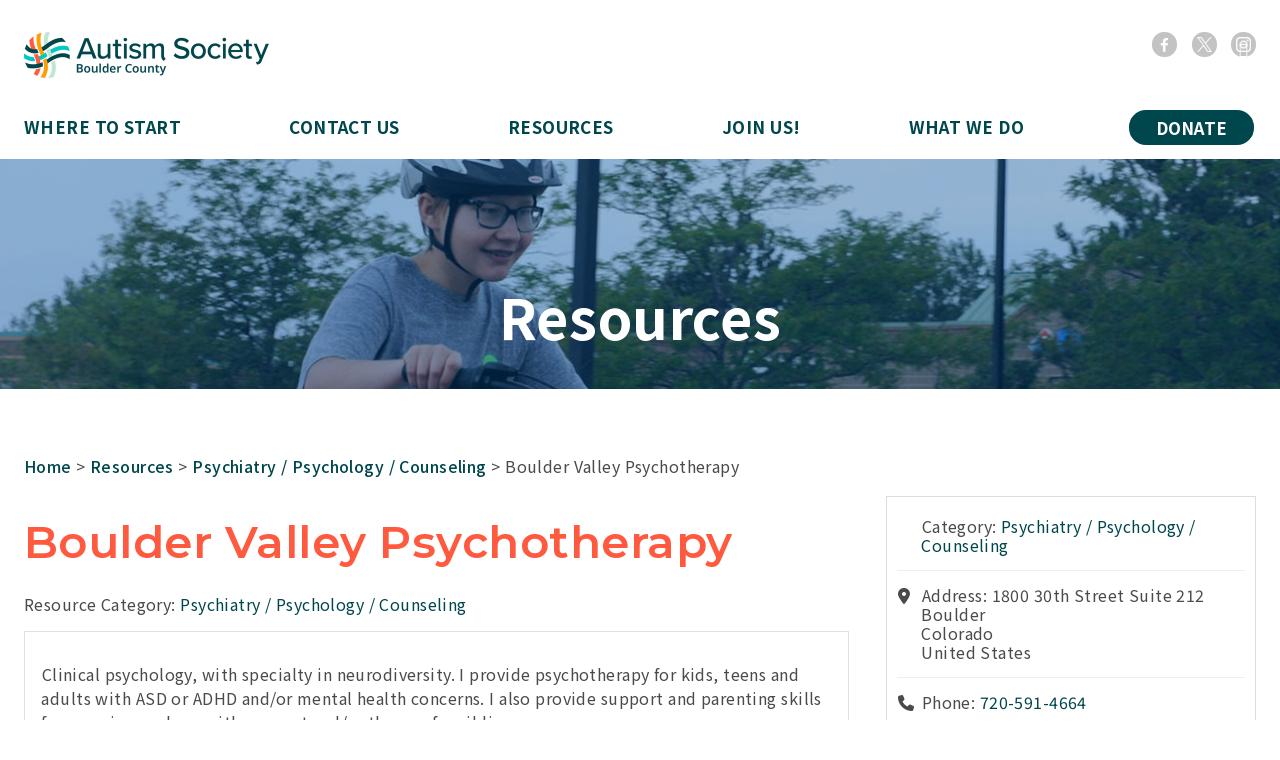

--- FILE ---
content_type: text/css
request_url: https://autismboulder.org/wp-content/themes/autism-society/css/events.css?ver=1720736032
body_size: 4141
content:
.tribe-events-title-bar .tribe-events-page-title {
    font-weight: bold;
    font-size: 49px;
    display: table;
    margin: 0 0 20px 0;
    color: #ff5a3f;
    line-height: 1;
}
.tribe-bar-filters-inner .tribe-bar-date-filter, .tribe-bar-filters-inner .tribe-bar-search-filter {
    float: left;
    margin-bottom: 0;
    padding: 15px;
    width: 25%;
}
.tribe-bar-filters-inner label, .tribe-bar-views-inner label {
    display: block;
    font-size: 11px;
    font-weight: 700;
    line-height: 1;
    margin: 0 0 5px;
    padding: 0;
    text-transform: uppercase;
    color: #ff5a3f;
    font-weight: 900;
}

.tribe-bar-date-filter input {
    border: none;
    border-bottom-color: currentcolor;
    border-bottom-style: none;
    border-bottom-width: medium;
    border-bottom: 1px dashed #b9b9b9;
    border-radius: 0;
    box-shadow: none;
    font-style: italic;
    font-weight: 400;
    height: auto;
    line-height: 1;
    padding: 5px;
    width: 100%;
    text-transform: capitalize;
}
.tribe-bar-filters-inner input:focus {
    border: 1px dashed #b9b9b9 !important;
}
.tribe-bar-filters-inner input::placeholder {
    color: #666666;
    font-size: 16px;
    font-style: italic;
    font-weight: 400;
    text-transform: capitalize !important;
}

.datepicker.dropdown-menu {
    position: absolute;
    top: 100%;
    left: 0;
    z-index: 1000;
    float: left;
    display: none;
    min-width: 160px;
    width: 235px;
    list-style: none;
    background-color: #fff;
    border: 1px solid #ccc;
    border: 1px solid rgba(0,0,0,.2);
    -webkit-border-radius: 5px;
    -moz-border-radius: 5px;
    border-radius: 5px;
    -webkit-box-shadow: 0 5px 10px rgba(0,0,0,.2);
    -moz-box-shadow: 0 5px 10px rgba(0,0,0,.2);
    box-shadow: 0 5px 10px rgba(0,0,0,.2);
    -webkit-background-clip: padding-box;
    -moz-background-clip: padding;
    background-clip: padding-box;
    *border-right-width: 2px;
    *border-bottom-width: 2px;
    color: #333;
    font-size: 13px;
    line-height: 20px;
}
.tribe-events-pg-template .tribe-bar-submit {
    max-width: 220px;
    float: right;
    margin-right: 40px;
}
.tribe-events-pg-template .tribe-events-button {
    background: #00464d !important;
}
#tribe-events-pg-template, .tribe-events-pg-template {
    width: 1200px;
    max-width: 100%;
    min-width: 320px;
}
#tribe-bar-views-toggle {
    font-size: 18px;
    color: #000;
}
#tribe-bar-views-toggle:after {
    display: none;
}

#tribe-bar-views .tribe-bar-views-option {
    background: none;
    font-size: 18px;
    color: #000;
}

#tribe-events-footer .tribe-events-sub-nav .tribe-events-nav-next, #tribe-events-header .tribe-events-sub-nav .tribe-events-nav-next, #tribe-events-footer .tribe-events-sub-nav .tribe-events-nav-previous, #tribe-events-header .tribe-events-sub-nav .tribe-events-nav-previous {
    background: none;
}
#tribe-events-footer .tribe-events-sub-nav .tribe-events-nav-next a, #tribe-events-header .tribe-events-sub-nav .tribe-events-nav-next a, #tribe-events-footer .tribe-events-sub-nav .tribe-events-nav-previous a, #tribe-events-header .tribe-events-sub-nav .tribe-events-nav-previous a {
    color: #00464d;
    font-size: 16px;
    font-weight: 700;
}
#tribe-events-footer .tribe-events-sub-nav .tribe-events-nav-next, #tribe-events-header .tribe-events-sub-nav .tribe-events-nav-next a:hover, #tribe-events-header .tribe-events-sub-nav .tribe-events-nav-previous a:hover, #tribe-events-footer .tribe-events-sub-nav .tribe-events-nav-previous a:hover, #tribe-events-footer .tribe-events-sub-nav .tribe-events-nav-next a:hover {
    color: #000;
}

.tribe-events-pg-template .tribe-events-calendar th {
    background: #072A4B;
    color: #fff;
    font-weight: 500;
    padding: 1em 0;
    white-space: nowrap;
    border-left: 1px solid #666;
    border-right: 1px solid #666;
    height: 10px;
    letter-spacing: 1px;
    padding: 4px 0;
    text-align: center;
    text-transform: uppercase;
    width: 14.28%;
    font-size: 13px;
}
#tribe-events-content .tribe-events-calendar td {
    border: 1px solid #d2d2d2;
    border-top-color: rgb(210, 210, 210);
    border-top-style: solid;
    border-top-width: 1px;
    border-top: 0;
    -webkit-transition: all .2s cubic-bezier(.55,.085,.68,.53);
    transition: all .2s cubic-bezier(.55,.085,.68,.53);
}
.tribe-events-calendar td.tribe-events-present div[id*="tribe-events-daynum-"] {
    background-color: #072A4B;
}
.tribe-events-calendar td.tribe-events-present div[id*="tribe-events-daynum-"] a {
    background-color: #072A4B;
}
.tribe-events-calendar div[id*="tribe-events-daynum-"], .tribe-events-calendar div[id*="tribe-events-daynum-"] a {
    background-color: #00464d;
    color: #fff;
    border-bottom: none;
}
.tribe-events-calendar div[id*="tribe-events-daynum-"], .tribe-events-calendar div[id*="tribe-events-daynum-"] a:hover {
    color: #fff;
}
.tribe-events-calendar td.tribe-events-past div[id*="tribe-events-daynum-"], .tribe-events-calendar td.tribe-events-past div[id*="tribe-events-daynum-"] > a {
    background-color: #e0e0e0;
  color: #fff;
}

#tribe-events-content .tribe-events-calendar td:hover {
    background: #f7f7f7;
    box-shadow: 0 0 10px rgba(0, 0, 0, .2);
}
#tribe-events-content .tribe-events-othermonth:hover {
    box-shadow: none !important;
}
#tribe-events-content .tribe-events-othermonth {
    background: #f9f9f9;
}
#tribe-events-content .tribe-events-calendar div[id*="tribe-events-event-"] h3.tribe-events-month-event-title {
    font-family: sans-serif;
    font-size: 98%;
    font-weight: 400;
    line-height: 1.25;
    margin: 0;
    overflow: hidden;
    padding: 3%;
    text-transform: none;
    text-align: center;
    font-size: 110%;
    border-bottom: 1px solid #dee8ea;
}
h3.tribe-events-month-event-title a {
    color: #00464d;
    margin: 0 auto;
    border-bottom: none;
    font-size: 14px !important;
}
h3.tribe-events-month-event-title a:hover {
    color: #00464d !important;
}
.tribe-events-calendar td.tribe-events-past .tribe-events-month-event-title a {
    opacity: .5;
}
.tribe-events-viewmore {
    text-align: center;
}
.tribe-events-viewmore a {
    color: #00464d;
    font-weight: 400;
    border-bottom: none;
}
.tribe-events-viewmore a:hover {
    color:#00464d !important;
}


#tribe-events .tribe-events-ical {
    background-color: #00464d !important;
}
#tribe-events .tribe-events-ical:hover, #tribe-events .tribe-events-gcal:hover {
    color: #fff !important;
}
#tribe-events .tribe-events-tooltip {
    border: 0;
    background-color: #fff;
    color: #606060;
    padding: .75em 1em 1em;
    box-shadow: 3px 4px 21px rgba(0,0,0,.38);
}

#tribe-events .tribe-events-tooltip .tribe-events-arrow {
    background-image: url(../i/trible-tooltips.png);
    width: 20px;
    height: 7px;
    background-size: 37px 20px;
    bottom: -7px;
}
#tribe-events .tribe-events-tooltip h3 {
    color: #606060;
    margin: 20px 0;
    font-size: 18px;
}
.tribe-events-tooltip .tribe-events-event-body {
    padding: 0;
}
.tribe-events-tooltip:not(.tribe-event-featured) .tribe-events-event-thumb {
   margin: 9px 11px 5px 0;
    padding: 0;
}
#tribe-events-content .tribe-events-abbr {
    margin-bottom: 9px;
}
.tribe-event-description p:last-child {
    margin-bottom: 0;
}
#tribe-bar-views-toggle:focus, #tribe-bar-views-toggle:hover {
    background: #e0e0e0;
}

/*--------------------List-----------------*/

.tribe-events-list-separator-month {
    text-transform: none;
    font-size: 24px;
    margin: 1.25em auto;
    text-align: center;
    position: relative;
    background-color: transparent;
    z-index: 1;
    font-size: 24px;
    color: #666666;
}
.tribe-events-list-separator-month span {
    background-color: #fff;
    padding: 0 7.5%;
}
.tribe-events-list-separator-month:after {
    content: "";
    border-bottom: 1px solid #c2c2c2;
    height: 1px;
    width: 100%;
    display: block;
    position: absolute;
    top: 50%;
    left: 0;
    z-index: -1;
}
.tribe-events-loop {
    max-width: 700px;
    margin: 0 auto;
}
.tribe-events-list .type-tribe_events {
    border: 1px solid #00464d;
    margin-bottom: 30px;
    padding: 10px;
    position: relative;
    display: block;
}
.tribe-events-list-separator-month + .type-tribe_events.tribe-events-first {
    padding-top: 10px;
}
.tribe-events-list-event-title a {
    color: #00464d;
    font-size: 30px;
    border-bottom: transparent;
    font-weight: 700;
}
.tribe-events-list-event-title a:hover {
    color: #000;
}
.tribe-events-venue-details, .tribe-event-schedule-details, .tribe-updated {
    padding: 10px;
    background: #fafafa;
    margin: 0 !important;
}
.tribe-events-venue-details {
    font-style: italic;
    font-weight: 400;
}
.tribe-events-venue-details a {
    color: #00464d;
    border-bottom: transparent;
}
.tribe-events-venue-details a:hover, .type-tribe_events .tribe-events-read-more:hover {
    color: #000 !important;
}
.tribe-event-schedule-details, .tribe-updated{
    border-bottom: 1px solid #eeeeee;
}
.tribe-events-event-meta {
    border: 1px solid #eeeeee !important;
}
.tribe-events-loop .tribe-events-event-meta {
    font-size: 13px;
    color: #666666;
    font-weight: 700;
}
.author .tribe-events-venue-details {
    margin: 0;
}
.type-tribe_events .tribe-events-event-image {
    width: 45% !important;
    margin-bottom: 10px;
    min-width: 160px;
}
.type-tribe_events .tribe-events-list-event-description p {
    font-size: 17px;
    line-height: 1.8em !important;
}
.type-tribe_events .tribe-events-read-more {
    color: #00464d;
    border-bottom: transparent;
    font-size: 17px;
}
.tribe-events-loop .type-tribe_events.tribe-events-last {
    border-bottom: 1px solid #00464d !important;
}

.tribe-events-day .tribe-events-day-time-slot .tribe-events-day-time-slot-heading {
    font-size: 21px;
    margin-bottom: 30px;
    background-color: transparent;
    padding: 6px 10px;
    background: #e0e0e0;
    color: #ff5a3f;
    text-align: center;
    line-height: 1;
    text-transform: uppercase;
}
.tribe-events-day .tribe-events-day-time-slot .type-tribe_events {
    margin: 0;
}

.summary a, .tribe-events-event-image a{
    border-bottom: transparent;
}

.single {
    width: 100%;
    max-width: 1000px;
    padding-right: 155px !important;
}
.tribe-events-back a {
    border-color: transparent;
}
.tribe-events-back a:hover {
    border-color: #004c9e !important;
}

.tribe-events-notices li {
    background: none;
}
.events h2 {
    font-size: 25px;
    margin-bottom: 15px;
}
.events table {
    margin: 20px auto 20px;
}
.tribe-events-sub-nav .tribe-events-nav-previous {
    padding-left: 0;
}
.tribe-events-single .tribe-events-single-event-title {
    color: #ff5a3f;
    margin: 0 0 35px 0;
    font-size: 40px;
}
.tribe-events-single .tribe-events-event-image {
    float: right;
    display: inline-block;
    padding-left: 30px;
    margin-bottom: 20px;
    width: 40% !important;
    min-width: 250px;
}
.tribe-events-single .tribe-events-event-image img {
    margin: 0;
}
.tribe-events-single .tribe-events-single-event-description {
    font-size: 17px;
}
.tribe-events-single .tribe-events-single-event {
    display: inline-block;
    width: 100%;
    margin-bottom: 40px;
}
.tribe-events-single .tribe-events-cal-links {
    display: flex;
    margin-top: 25px;
    width: 100%;
}.tribe-events-single .tribe-events-cal-links a {
     margin-top: 0;
 }

.tribe-events-single .tribe-events-nav-pagination {
    margin-bottom: 20px;
}
.tribe-events-schedule h2 {
    margin-top: 20px;
}
.tribe-events-single .tribe-events-single-section {
    display: flex;
    padding: 20px  10px 15px 50px;
    background: #fafafa;
    width: 100%;
    margin-bottom: 30px;
}
.tribe-events-single .tribe-events-schedule {
    margin-bottom: 30px;
}
.tribe-events-single .tribe-events-single-section .tribe-events-start-date-label, .tribe-events-single .tribe-events-single-section .tribe-events-start-time-label, .tribe-organizer-tel-label, .tribe-organizer-email-label, .tribe-organizer-url-label, .tribe-events-event-categories-label, .tribe-events-event-url-label  {
    font-size: 15px;
    color: #004c9e;
    font-weight: 700;
    margin-top: 10px;
}

.tribe-events-venue-map {
    background: #eee;
    border: 1px solid #ddd;
    border-radius: 3px;
    display: inline-block;
    float: right;
    padding: 5px 5px 0 5px;
    vertical-align: top;
    width: 480px;
    max-width: 100%;
    margin: 20px 0 0 0;
}
.events .tribe-events-meta-group {
    padding: 0 40px 0 0;
}
.events .tribe-events-meta-group a, .tribe-venue-url a {
    border-bottom: transparent;
}
.tribe-events-meta-group .tribe-venue-tel-label, .tribe-events-meta-group .tribe-venue-url-label {
    font-size: 16px;
    color: #004c9e;
    font-weight: 700;
    margin-top: 10px;
}
.tribe-events-meta-group .tribe-events-address {
    font-style: italic !important;
}
.tribe-events-meta-group .tribe-events-single-section-title {
    margin-top: 0;
}
.tribe-events-meta-group .tribe-venue-url a {
    font-size: 18px;
    border-bottom: 1px solid #004c9e;
}

.tribe-list-widget .tribe-events-list-widget-events h4 {
    margin-top: 30px;
}
.tribe-list-widget .tribe-events-list-widget-events .tribe-event-duration {
    border-bottom: 1px solid #cccccc;
    padding-bottom: 5px;
    margin-bottom: 25px;
}
.tribe-list-widget .tribe-events-list-widget-events .tribe-event-duration span {
    font-size: 15px;
    font-weight: 400;
    color: #4A4A4A;
}
.tribe-events-single-event .tribe-events-schedule h2 {
    margin: 0;
}
.tribe-mini-calendar-nav tr:first-child {
    background: #072A4B;
}
.tribe-mini-calendar th {
    background: #666666;
    color: #fff;
}
.tribe-mini-calendar-nav div a {
    border-bottom: none;
}
.tribe-mini-calendar .tribe-events-has-events div[id*="daynum-"] a {
    border-bottom: none;
}
.tribe-mini-calendar .tribe-events-present {
    background: #072A4B !important;
}
.tribe-mini-calendar .tribe-events-present .tribe-mini-calendar-no-event {
    color: #fff;
}

.tribe-mini-calendar .tribe-events-has-events:hover a:hover {
    background: #00464d !important;
}
.tribe-mini-calendar-event .list-info .tribe-events-title {
    font-size: 17px;
}
.tribe-mini-calendar-event .list-info .tribe-events-title a, .tribe-related-events li .tribe-related-event-info a {
    border-color: transparent;
}
.tribe-mini-calendar-event .list-info .tribe-events-title a:hover, .tribe-related-events li .tribe-related-event-info a:hover {
    border-color: #00464d;
}
.tribe-mini-calendar-list-wrapper .tribe-events-loop .tribe-events-last {
    border-bottom: none !important;
}
.tribe-mini-calendar {
    min-width: 240px;
}
.tribe-mini-calendar-event .list-date {
    min-width: 40px;
}
.post .tribe-events-single ul.tribe-related-events, .tribe-events-single ul.tribe-related-events {
    margin-bottom: 30px;
}
.tribe-mini-calendar-event .list-date {
    min-width: 43px;
}
.tribe-mini-calendar-event .list-info {
    width: 76% !important;
}

.tribe-events-day-time-slot .tribe-events-list-event-title {
    margin-bottom: 10px;
}
.type-tribe_events .tribe-events-list-event-title {
    margin-bottom: 10px;
}
.tribe-events-meta-group-venue .tribe-venue-url a {
    font-size: 16px;
    border-bottom: transparent;
}
.tribe-events-pg-template .tribe-bar-submit {
    margin: 0;
    float: right;
}
@media screen and (max-width: 1200px) {
    .single {
        padding-right: 50px !important;
        min-width: 320px;
    }
}
@media screen and (max-width: 1000px) and (min-width: 830px) {
    .tribe-events-event-meta .tribe-events-meta-group {
        width: 50%;
    }
}
@media screen and (max-width: 850px) {
    .single {
        padding-right: 0 !important;
    }
    .events .tribe-events-meta-group {
        padding-right: 20px;
    }
    .tribe-events-event-meta .column, .tribe-events-event-meta .tribe-events-meta-group {
        width: 40%;
    }
   .events .tribe-list-widget {
       max-width: 500px;
   }
   .tribe-related-events-thumbnail a {
       border-bottom: transparent;
   }
   .tribe-related-events .tribe-related-event-info {
       padding-left: 10px !important;
   }

}
@media screen and (max-width: 768px) {
    .tribe-related-events .tribe-related-events-thumbnail {
        padding-right: 10px;
    }
}
@media screen and (max-width: 795px) {
    #tribe-bar-form.tribe-bar-collapse {
        display: flex;
    }

    #tribe-bar-filters-wrap {
        width: 60%;
        height: 60px;
    }

    #tribe-bar-form.tribe-bar-collapse #tribe-bar-views {
        width: 40%;
        margin-top: 0;
        height: 60px;
    }

    .tribe-bar-collapse #tribe-bar-views-toggle {
        padding-top: 0;
    }

    #tribe-bar-form.tribe-bar-collapse .tribe-bar-views-inner {
        padding: 7px 0;
    }

    #tribe-bar-collapse-toggle:focus, #tribe-bar-collapse-toggle:hover, #tribe-bar-collapse-toggle {
        background: #f5f5f5;
        color: #666666;
    }

    .tribe-events-pg-template .tribe-bar-submit {
        display: flex;
        justify-content: center;
    }

    .tribe-is-responsive.tribe-mobile .tribe-events-page-title {
        font-size: 40px;
    }

    #tribe-events-footer .tribe-events-sub-nav .tribe-events-nav-next, #tribe-events-header .tribe-events-sub-nav .tribe-events-nav-next, #tribe-events-footer .tribe-events-sub-nav .tribe-events-nav-previous, #tribe-events-header .tribe-events-sub-nav .tribe-events-nav-previous {
        width: 40% !important;
        padding: 0;
        min-width: 140px;
    }

    #tribe-events-footer .tribe-events-sub-nav .tribe-events-nav-next a, #tribe-events-header .tribe-events-sub-nav .tribe-events-nav-next a, #tribe-events-footer .tribe-events-sub-nav .tribe-events-nav-previous a, #tribe-events-header .tribe-events-sub-nav .tribe-events-nav-previous a {
        color: #fff;
        border-bottom: transparent;
    }

    #tribe-events-footer .tribe-events-sub-nav .tribe-events-nav-next, #tribe-events-header .tribe-events-sub-nav .tribe-events-nav-next a:hover, #tribe-events-footer .tribe-events-sub-nav .tribe-events-nav-previous, #tribe-events-header .tribe-events-sub-nav .tribe-events-nav-previous a:hover, #tribe-events-footer .tribe-events-sub-nav .tribe-events-nav-previous a:hover, .tribe-events-sub-nav .tribe-events-nav-next a:hover {
        color: #fff !important;
    }

    .tribe-events-event-meta .author, .tribe-event-schedule-details, .tribe-events-event-meta .tribe-updated {
        border: none;
    }

    .author .tribe-event-schedule-details, .tribe-events-event-meta .tribe-updated {
        padding-bottom: 10px;
    }

    .tribe-events-list-event-title a {
        font-size: 25px;
    }

    .tribe-events-venue-details a {
        display: inline-block;
    }

    .type-tribe_events .tribe-events-list-event-description p {
        font-size: 16px;
        line-height: 1.7em !important;
    }

    .type-tribe_events .tribe-events-read-more {
        font-size: 16px;
    }

    .tribe-events-venue-details a:hover, .type-tribe_events .tribe-events-read-more:hover {
        color: #217482 !important;
    }

    .tribe-events-day .tribe-events-day-time-slot .tribe-events-day-time-slot-heading {
        margin-bottom: 25px;
    }

    #tribe-events-content .tribe-events-calendar td.tribe-events-present.mobile-active:hover, .tribe-events-calendar td.tribe-events-present.mobile-active {
        background-color: #156bbc;
        color: #fff;
    }
    #tribe-events-content table.tribe-events-calendar .type-tribe_events.tribe-event-featured {
        background-color: #072A4B !important;
    }
    .tribe-events-calendar td.tribe-events-present div[id*="tribe-events-daynum-"] {
        background-color: #072A4B !important;
    }
    .tribe-events-calendar div[id*="tribe-events-daynum-"] {
        background-color: #00464d !important;
    }
    .tribe-events-calendar td.tribe-events-past div[id*="tribe-events-daynum-"] {
        background-color: #e0e0e0 !important;
    }
    #tribe-mobile-container .tribe-mobile-day-heading {
        margin: 20px 0 10px 0;
    }
    .tribe-events-single .tribe-events-single-event-title {
        font-size: 35px;
    }
    .tribe-events-single-event .tribe-events-schedule span {
        font-size: 24px;
    }
    .tribe-events-uses-geolocation .tribe-bar-submit {
        float: none;
    }
    #tribe-bar-form .tribe-bar-submit input[type="submit"] {
        max-width: 220px;
    }
    .tribe-events-pg-template .tribe-bar-submit {
        max-width: 100%;
    }
}
@media screen and (max-width: 630px) {
    .tribe-events-single .tribe-events-single-event-description p {
        font-size: 15px;
    }
}
@media screen and (max-width: 590px) {
    .tribe-events-single .secondary {
        flex-direction: column;
    }
    .events .tribe-events-meta-group {
        max-width: 200px;
        padding: 0;
        margin: 0 auto;
        text-align: center;
    }
    .tribe-events-single .tribe-events-single-section {
        padding: 15px;
    }
    .tribe-events-venue-map {
        margin: 25px auto 0 auto;
    }
    .tribe-events-single .tribe-events-single-event-title {
        font-size: 32px;
        margin-bottom: 25px;
    }
    .tribe-events-single-event .tribe-events-schedule span {
        font-size: 21px;
        margin-bottom: 20px;
    }
}
@media screen and (max-width: 550px) {
    #tribe-events-footer .tribe-events-sub-nav .tribe-events-nav-next a, #tribe-events-header .tribe-events-sub-nav .tribe-events-nav-next a, #tribe-events-footer .tribe-events-sub-nav .tribe-events-nav-previous a, #tribe-events-header .tribe-events-sub-nav .tribe-events-nav-previous a {
        font-size: 14px;
    }
    .tribe-events-single .tribe-events-event-image {
        padding-left: 15px;
    }

    .tribe-events-event-meta .tribe-events-meta-group {
        padding-right: 10px;
        min-width: 130px;
    }
}
    @media screen and (max-width: 450px) {
    #tribe-bar-form.tribe-bar-collapse {
        flex-direction: column;
    }
    #tribe-bar-filters-wrap {
        width: 100%;
        height: 50px;
    }
    #tribe-bar-form.tribe-bar-collapse #tribe-bar-views {
        margin-top: 15px;
        width: 100%;
        height: 50px;
    }
    #tribe-bar-form.tribe-bar-collapse .tribe-bar-views-inner {
        padding: 10px 0 4px 0;
    }
    #tribe-bar-views-toggle, #tribe-bar-views .tribe-bar-views-option {
        font-size: 16px;
    }
    .tribe-is-responsive.tribe-mobile .tribe-events-page-title {
        font-size: 30px;
        margin-top: 0;
    }

    #tribe-events-footer .tribe-events-sub-nav .tribe-events-nav-next a, #tribe-events-header .tribe-events-sub-nav .tribe-events-nav-next a, #tribe-events-footer .tribe-events-sub-nav .tribe-events-nav-previous a, #tribe-events-header .tribe-events-sub-nav .tribe-events-nav-previous a {
        font-size: 13px;
        font-weight: 400;
    }
        .tribe-events-list-event-title a {
            font-size: 23px;
        }
        .type-tribe_events .tribe-events-list-event-description p {
            font-size: 14px;
            line-height: 1.5em !important;
        }
        .type-tribe_events .tribe-events-read-more {
            font-size: 14px;
        }
        .tribe-events-day .tribe-events-day-time-slot .tribe-events-day-time-slot-heading {
            margin-bottom: 20px;
        }
        .tribe-events-single .tribe-events-single-event-title {
            font-size: 30px;
        }
        .tribe-events-single-event .tribe-events-schedule span {
            font-size: 20px;
            margin-bottom: 10px;
        }
        .tribe-events-single .tribe-events-single-event-description p {
            font-size: 14px;
        }

        .tribe-events-single .tribe-events-sub-nav .tribe-events-nav-previous, .tribe-events-single .tribe-events-sub-nav tribe-events-nav-next, #tribe-events-header .tribe-events-sub-nav .tribe-events-nav-next {
            width: 50% !important;
        }

        #tribe-events-footer .tribe-events-sub-nav .tribe-events-nav-next, #tribe-events-header .tribe-events-sub-nav .tribe-events-nav-next, #tribe-events-footer .tribe-events-sub-nav .tribe-events-nav-previous, #tribe-events-header .tribe-events-sub-nav .tribe-events-nav-previous {
            width: 50% !important;
        }

}




--- FILE ---
content_type: text/css
request_url: https://autismboulder.org/wp-content/themes/autism-society/css/resources.css?ver=1745524918
body_size: 3113
content:
.geodir-page .geodir-listing-search .geodir-loc-bar{
	margin: 0;
	padding: 0;
	border-top: none;
	}
.geodir-page .geodir-listing-search .geodir-loc-bar input::-webkit-input-placeholder{
	color: #000;
	}
.geodir-page .geodir-listing-search .geodir-loc-bar input::-moz-placeholder{
	color: #000;
	}
.geodir-page .geodir-listing-search .geodir-loc-bar input:-ms-input-placeholder{
	color: #000;
	}
.geodir-page .geodir-listing-search .geodir-loc-bar .fa-search:before{
	color: #ccc;
	}
.geodir-page .geodir-listing-search .geodir-loc-bar .geodir_submit_search, .geodir-page .geodir-listing-search .geodir-loc-bar .geodir_submit_search .fa-search:before{
	color: #fff;
	}
.gd-search-input-wrapper .gd-suggestions-dropdown .gdlmls-near li{
	position: relative;
	padding: 0 0 0 32px;
	background: none;
	}
.gd-search-input-wrapper .gd-suggestions-dropdown ul{
	padding: 10px 0;
	}
.gd-search-input-wrapper .gd-suggestions-dropdown .gdlmls-near li i.fas{
	position: absolute;
	left: 10px;
	top: 4px;
	}
.geodir-list-view-select{
	display: none;
	}
body .geodir-listing-search.gd-search-bar-style .geodir-loc-bar .clearfix.geodir-loc-bar-in .geodir-search button{
	background: #072A4B;
	width: 80px;
	}
svg path{
	stroke: inherit;
	stroke-width: inherit;
	fill: inherit;
	}
.fa-search path{
	fill: #fff;
	}
.geodir-category-list-in{
	margin-top: 30px;
	background: transparent;
	border: none;
	padding-left: 40px;
	padding-right: 40px;
	}
.geodir-category-list-in h3{
	margin-top: 0;
	font-size: 26px;
	font-weight: 700;
	}
.geodir-page .geodir-cat-list ul li{
	background: none;
	margin: 0 2.5% 20px 0;
	width: 18%;
	background: #0054A3;
	padding: 6px 10px;
	border-radius: 5px;
	display: inline-flex;
	align-items: flex-start;
	}
.geodir-page .geodir-cat-list ul{
	display: inline-block;
	width: 100%;
	}
.geodir-page .geodir-cat-list ul li:nth-child(5n){
	margin-right: 0;
	}
.geodir-page .geodir-cat-list ul li:hover{
	background-color: #072A4B;
	transition: all .2s ease;
	}
.geodir-category-list-in li a{
	border-bottom: transparent;
	color: #fff;
	font-size: 18px;
	text-align: center;
	display: block;
	width: 100%;
	}
.geodir-cat-list ul li{
	float: none;
	}
.geodir-category-list-in li a:hover{
	color: #fff !important;
	}
.geodir-category-list-in li a img{
	display: none;
	}
.geodir_category_list_view .geodir-listview{
	padding-bottom: 10px;
	}
.geodir_category_list_view li{
	margin-bottom: 40px;
	}
.geodir-content .geodir-entry-content p{
	font-size: 15px;
	line-height: 1.5em;
	}
.geodir-content .geodir-entry-header .geodir-entry-title{
	line-height: .9em;
	}
.geodir-content .geodir-entry-header .geodir-entry-title a{
	font-size: 22px;
	}
.entry-header .entry-title{
	color: #ff5a3f;
	font-size: 26px;
	padding: 0 40px;
	margin: 40px 0 15px 0;
	}
.listings-page li{
	background: none;
	padding: 0;
	}
.listings-page h2 a{
	border-color: transparent;
	}
.listings-page h2 a:hover{
	border-color: #004c9e !important;
	}
.listings-page .geodir_category_list_view{
	padding: 0 40px;
	}
.geodir_category_list_view li .geodir-content{
	width: 100%;
	margin-right: 0;
	}
.geodir-page .map_category .inputbox{
	height: 22px;
	line-height: 22px;
	}
.geodir-page .main_list, .geodir-page .map-category-listing .geodir_toggle ul{
	margin: 10px !important;
	margin-left: 0 !important;
	}
.geodir-page .main_list li{
	background: none !important;
	padding: 0;
	}
.geodir-page .map-category-listing .geodir_toggle ul li{
	position: relative;
	padding-left: 22px;
	}
.geodir-page .map-category-listing .geodir_toggle ul li input[type="checkbox"]{
	position: absolute;
	left: 1px;
	top: 3px;
	margin: 0;
	}
.geodir-page .map-category-listing .geodir_toggle ul li label{
	display: block !important;
	}
.iprelative td a{
	border-bottom: transparent;
	}
.entry-header + #geodir-wrapper-content{
	width: 100% !important;
	}
.geodir-breadcrumb ul li{
	background: none;
	font-size: 16px;
	}
.geodir-breadcrumb ul li a{
	border-color: transparent;
	font-size: 16px;
	font-weight: 500;
	}
.geodir-category a, .gd-tab-list-title a, .geodir_more_info a, .b_send_inquiry, .geodir-i-website a, .geodir-entry-title a{
	border-color: transparent;
	}
#post_profileTab p{
	margin: 14px 0;
	}
.geodir_post_taxomomies{
	margin: 0;
	}
.geodir-company_info svg.svg-inline--fa{
	margin-right: 10px;
	}
#sticky_map_geodir_map_v3_listing_map_4 .geodir_map_v3_listing_map_4{
	width: 100%;
	}
.geodir-breadcrumb ul li a:hover, .geodir-category a:hover, .gd-tab-list-title a:hover, .geodir_more_info a:hover, b_send_inquiry:hover, .geodir-i-website a:hover, .geodir-entry-title a:hover{
	border-color: #004c9e !important;
	}
.geodir_post_taxomomies + .entry-header .entry-title{
	padding: 0;
	}
#geodir-wrapper-content ul.geodir-tabs-content{
	border: 1px #e1e1e1 solid !important;
	}
#geodir-wrapper-content ul.geodir-tabs-content li{
	background: none;
	padding: 20px 0;
	}
article .entry-header .entry-title{
	margin: 20px 0 10px 0;
	padding: 0;
	font-size: 45px;
	}
.geodir-map-listing-page #sticky_map_geodir_map_v3_listing_map_4, .geodir-map-listing-page .main_map_wrapper, .geodir-map-listing-page .geodir_marker_cluster{
	width: 100% !important;
	}
.geodir-breadcrumb{
	padding-top: 0;
	}
.geodir-breadcrumb #breadcrumbs{
	margin: 0;
	}
.geodir-breadcrumb #breadcrumbs li{
	padding: 0;
	}
.search-page .geodir-gridview{
	background: none;
	}
.geodir_category_list_view{
	padding: 0 0 0 40px;
	}
.geodir_category_list_view li.geodir-gridview{
	border: none;
	padding: 0 0 20px 0;
	width: 100%;
	margin-bottom: 0;
	}
.geodir_category_list_view li.geodir-gridview .geodir-content{
	margin-left: 0;
	margin-right: 0;
	}
.fa-search::before{
	color: #fff;
	}
.gd-navi a{
	border-bottom: transparent;
	font-size: 17px;
	margin: 0 3px;
	}
.gd-navi a:hover{
	opacity: .75;
	}
.gd-navi .on{
	font-size: 17px;
	margin: 0 3px;
	}
/* disable reviews */
.geodir_Star{
	display: none;
	}
.geodir-addinfo{
	display: none;
	}
.geodir-bubble-meta-bottom .geodir-bubble-reviews{
	display: none;
	}
.geodir_category_list_view li .geodir-post-img{
	display: none !important;
	}
.geodir-page .main_list li img{
	display: none;
	}
#post_profileTab hr, #post_imagesTab hr{
	visibility: hidden !important;
	clear: both !important;
	margin: 0;
	}
/**/
.geodir-page .main-direction #main{
	width: 1320px;
	}
.geodir-page .gd-map-cat-ptypes .map_category{
	margin-bottom: 0;
	}
.geodir-wgt-map + br{
	display: none;
	}
/*New styles popular categories list*/
.geodir-categories-container{
	margin: 42px 0 0;
	padding: 0 40px;
	}
.geodir-categories-container h2{
	font-family: 'Montserrat', sans-serif;
	font-weight: 700;
	font-size: 26px;
	line-height: 1.214em;
	letter-spacing: .0053em;
	color: #ff5a3f;
	margin: 0 0 27px;
	}
.gd-cptcat-row{
	display: flex;
	flex-wrap: wrap;
	margin-left: -15px;
	margin-right: -15px;
	}
.gd-cptcat-row .gd-cptcat-ul{
	display: flex;
	width: 20%;
	min-width: 0;
	margin: 0 0 20px;
	}
.gd-cptcat-row .gd-cptcat-ul li{
	display: flex;
	font-weight: 400;
	font-size: 18px;
	line-height: 24px;
	letter-spacing: .432px;
	text-align: center;
	height: auto;
	width: 100%;
	padding: 0 15px;
	margin: 0;
	background: none;
	}
.gd-cptcat-row .gd-cptcat-ul li .gd-cptcat-cat-right{
	display: flex;
	position: relative;
	height: 100%;
	width: 100%;
	}
.gd-cptcat-row .gd-cptcat-ul li span a{
	display: block;
	font-weight: 400;
	font-size: 18px;
	line-height: 24px;
	letter-spacing: .432px;
	white-space: inherit;
	color: #fff;
	height: auto;
	width: 100%;
	padding: 10px 12px 14px;
	border-radius: 5px;
	background: #00464d;
	border: none;
	}
.gd-cptcat-row .gd-cptcat-ul li span a:hover{
	color: #fff;
	background: #072a4b;
	}
.gd-cptcat-row .gd-cptcat-ul li .gd-cptcat-count{
	font-weight: 400;
	font-size: 18px;
	line-height: 24px;
	letter-spacing: .432px;
	padding-left: 0;
	background: none;
	}
.gd-cptcat-row .gd-cptcat-ul li .gd-cptcat-count .gd-cptcat-count:before{
	content: '(';
	}
.gd-cptcat-row .gd-cptcat-ul li .gd-cptcat-count .gd-cptcat-count:after{
	content: ')';
	}
/**/
html body .geodir-category-list-view{
	padding: 10px 40px 0 !important;
	}
html body .geodir-category-list-view li, html body .geodir-category-list-view li:nth-child(2n){
	width: 100% !important;
	overflow: hidden;
	padding: 0 0 10px !important;
	margin: 0 0 40px !important;
	background: none;
	border-bottom: 1px #C8C8C8 dashed;
	}
.geodir-category-list-view .gd-list-item-left{
	display: none !important;
	}
html body .geodir-category-list-view li .gd-list-item-right{
	width: 100%;
	float: none;
	padding: 0;
	}
.geodir-category-list-view li .geodir-entry-title{
	font-family: "Montserrat", sans-serif;
	font-weight: 600;
	font-size: 22px;
	letter-spacing: 0.268px;
	line-height: 36px;
	}
body ul.geodir-category-list-view li .gd-list-item-right .geodir-field-post_content{
	text-align: left !important;
	}
.geodir-category-list-view li .geodir-post-content-container .geodir-field-post_content{
	font-family: "PT Serif", serif;
	font-weight: 400;
	font-size: 15px;
	line-height: 22.5px;
	letter-spacing: .432px;
	text-align: left;
	}
.geodir-category-list-view .geodir-post-rating, .geodir-category-list-view .geodir-post-fav, .geodir-category-list-view .gd-read-more{
	display: none;
	}
/*Pager*/
.geodir-pagination ul.page-numbers{
	padding: 10px 0 0 40px !important;
	border: none;
	}
.geodir-pagination ul.page-numbers li{
	font-size: 17px;
	line-height: 1em;
	padding: 0;
	margin: 0 9px 0 0;
	background: none;
	border: none !important;
	}
.geodir-pagination ul.page-numbers li a{
	border: none;
	text-decoration: none;
	}
.geodir-pagination ul.page-numbers li a:hover{
	opacity: .7;
	}
/**/
#geodir-wrapper-content .geodir-entry-title{
	font-family: "Montserrat", sans-serif;
	font-size: 45px;
	font-weight: 600;
	letter-spacing: .4815px;
	line-height: 1.14em;
	color: #ff5a3f;
	margin: 20px 0 10px 0;
	padding: 0;
	}
#geodir-tab-mobile-menu, .geodir-tab-head{
	display: none !important;
	}
#geodir-sidebar .geodir_map_container{
	margin-bottom: 25px;
	}
#geodir-sidebar .geodir-output-location{
	margin-bottom: 15px;
	padding: 10px;
	border: 1px solid #ddd;
	}
#geodir-sidebar .geodir-output-location a{
	border-color: transparent;
	}
#geodir-sidebar .geodir-output-location a:hover{
	border-color: #004c9e;
	}
.geodir-output-location .geodir_post_meta{
	position: relative;
	line-height: 19px;
	margin: 5px 0 10px;
	padding: 5px 0 15px 24px;
	border-bottom: 1px solid #eee;
	}
.gm-style .gm-style-iw .gd-bubble .gd-bubble-inside .geodir-bubble_desc .geodir-bubble-meta-side .geodir_post_meta{
	padding-left: 18px !important;
	}
.geodir-output-location .geodir_post_meta i.fas, .geodir-output-location .geodir_post_meta i.far{
	position: absolute;
	left: 0;
	top: 7px;
	}
.gm-style .gm-style-iw .gd-bubble .gd-bubble-inside .geodir-bubble_desc .geodir-bubble-meta-side .geodir_post_meta i.fas, .gm-style .gm-style-iw .gd-bubble .gd-bubble-inside .geodir-bubble_desc .geodir-bubble-meta-side .geodir_post_meta i.far{
	top: 6px;
	}
.geodir-output-location .geodir_post_meta:last-child{
	border: none;
	padding-bottom: 0;
	}
.geodir-tabs-content.geodir-entry-content > li{
	margin: 0 2%;
	width: 96%;
	}
@media screen and (max-width: 1400px){
	.listings-page .geodir_category_list_view, .entry-header .entry-title, .geodir_category_list_view{
		padding: 0;
		}
	.geodir-category-list-in{
		padding: 0;
		}
	/*New styles popular categories list*/
	.geodir-categories-container{
		padding: 0;
		}
	/**/
	html body .geodir-category-list-view{
		padding: 10px 0 0 !important;
		}
	/*Pager*/
	.geodir-pagination ul.page-numbers{
		padding: 10px 0 0 !important;
		}
	}
@media screen and (max-width: 1000px){
	.geodir-page .geodir-cat-list ul li{
		width: 23%;
		}
	.geodir-page .geodir-cat-list ul li:nth-child(4n){
		margin-right: 0;
		}
	.geodir-page .geodir-cat-list ul li:nth-child(5n){
		margin-right: 2.5%;
		}
	.geodir_category_list_view li.geodir-gridview .geodir-content{
		width: 100%;
		}
	/*New styles popular categories list*/
	.gd-cptcat-row{
		margin-left: -10px;
		margin-right: -10px;
		}
	.gd-cptcat-row .gd-cptcat-ul{
		width: 25%;
		}
	.gd-cptcat-row .gd-cptcat-ul li{
		padding: 0 10px;
		}
	}
@media screen and (max-width: 970px) and (min-width: 645px){
	.geodir-breadcrumb + #geodir-wrapper-content{
		width: 55% !important;
		}
	.geodir-sidebar-right{
		width: 42%;
		}
	}
@media screen and (max-width: 970px){
	#geodir-wrapper-content .geodir-entry-title{
		font-size: 35px;
		line-height: 1.2em;
		letter-spacing: 0;
		}
	}
@media screen and (max-width: 900px){
	.map-category-listing{
		width: 50%;
		}
	}
@media screen and (max-width: 850px){
	/*New styles popular categories list*/
	.gd-cptcat-row .gd-cptcat-ul{
		width: 33.333333%;
		}
	.main-direction .container{
		display: flex;
		flex-direction: column;
		}
	.geodir-page .main-direction .container{
		display: block;
		}
	}
@media screen and (max-width: 680px){
	.geodir-page .geodir-cat-list ul li{
		width: 31%;
		}
	.geodir-page .geodir-cat-list ul li:nth-child(3n){
		margin-right: 0;
		}
	.geodir-page .geodir-cat-list ul li:nth-child(4n){
		margin-right: 2.5%;
		}
	#geodir-wrapper .entry-title{
		margin-bottom: 20px;
		}
	article .entry-header .entry-title{
		font-size: 35px;
		}
	.geodir-breadcrumb ul li{
		font-size: 15px;
		}
	.geodir-content .geodir-entry-header .geodir-entry-title{
		line-height: 1.4em;
		}
	.geodir-category-list-in li a{
		font-size: 16px;
		}
	.geodir-page .geodir-cat-list ul{
		display: inline-flex;
		flex-wrap: wrap;
		}
	.geodir_popular_post_category .geodir-cat-list ul.geodir-popular-cat-list li{
		padding-right: 10px;
		padding-left: 10px;
		}
	/*New styles popular categories list*/
	.gd-cptcat-row{
		margin-left: -8px;
		margin-right: -8px;
		}
	.gd-cptcat-row .gd-cptcat-ul{
		margin: 0 0 16px;
		}
	.gd-cptcat-row .gd-cptcat-ul li{
		font-size: 16px;
		line-height: 22px;
		letter-spacing: 0;
		padding: 0 8px;
		}
	.gd-cptcat-row .gd-cptcat-ul li span a{
		font-size: 16px;
		line-height: 22px;
		letter-spacing: 0;
		}
	.gd-cptcat-row .gd-cptcat-ul li .gd-cptcat-count{
		font-size: 16px;
		line-height: 22px;
		letter-spacing: 0;
		}
	#geodir-wrapper-content .geodir-entry-title{
		font-size: 35px;
		margin: 20px 0;
		}
	}
@media screen and (max-width: 660px){
	#geodir-sidebar, #geodir-wrapper-content{
		min-width: 100%;
		}
	#geodir-sidebar{
		padding-top: 20px;
		}
	}
@media screen and (max-width: 540px){
	/*New styles popular categories list*/
	.gd-cptcat-row .gd-cptcat-ul{
		width: 50%;
		}
	}
@media screen and (max-width: 480px){
	.geodir-page .geodir-cat-list ul li{
		width: 49% !important;
		margin: 0 2% 20px 0 !important;
		}
	.geodir-page .geodir-cat-list ul li:nth-child(2n){
		margin-right: 0 !important;
		}
	.geodir-page .geodir-cat-list ul li:nth-child(3n){
		margin-right: 2.5%;
		}
	.geodir_popular_post_category .geodir-cat-list ul.geodir-popular-cat-list li{
		white-space: normal
		}
	.geodir-category-list-in li a{
		font-size: 15px;
		}
	html body .geodir-category-list-view li, html body .geodir-category-list-view li:nth-child(2n){
		margin-bottom: 32px !important;
		}
	.geodir-category-list-view li .geodir-entry-title{
		font-size: 20px;
		letter-spacing: 0;
		line-height: 32px;
		}
	}
@media screen and (max-width: 460px){
	.geodir-output-location .geodir_post_meta i.fas, .geodir-output-location .geodir_post_meta i.far{
		top: 8px;
		}
	}
@media screen and (max-width: 420px){
	/*New styles popular categories list*/
	.gd-cptcat-row{
		margin-left: -4px;
		margin-right: -4px;
		}
	.gd-cptcat-row .gd-cptcat-ul{
		width: 50%;
		}
	.gd-cptcat-row .gd-cptcat-ul li{
		padding: 0 4px;
		}
	.gd-cptcat-row .gd-cptcat-ul li, .gd-cptcat-row .gd-cptcat-ul li span a, .gd-cptcat-row .gd-cptcat-ul li .gd-cptcat-count{
		font-size: 15px;
		line-height: 22px;
		}
	.gd-cptcat-row .gd-cptcat-ul li span a{
		padding: 10px 8px 12px;
		}
	html body .geodir-category-list-view li, html body .geodir-category-list-view li:nth-child(2n){
		margin-bottom: 24px !important;
		}
	#geodir-wrapper-content .geodir-entry-title{
		font-size: 32px;
		}
	}


--- FILE ---
content_type: application/javascript
request_url: https://autismboulder.org/wp-content/themes/autism-society/js/custom.js?ver=1720736032
body_size: 369
content:
jQuery(function ($) {

    var $body = $('body');

    $('#subscribe_form').on('click', "#email", function(e){
        $('#subscribe_form').find('p.unsuc-dispatch').remove();
        $('#subscribe_form').find('p.suc-send').remove();
        $('#subscribe_form').removeClass('error-field')
    });

    $body.on('click', "#subscribe_form_submit", function(e){
        e.preventDefault();
        $('#subscribe_form').find('p.unsuc-dispatch').remove();
        $('#subscribe_form').find('p.suc-send').remove();
        $('#subscribe_form').removeClass('error-field')
        subscribe_ajax();
    });

    function subscribe_ajax() {
        $.ajax({

            type: 'POST',
            dataType: 'html',
            url: AJAX_URL,
            data: {
                'action': 'subscribe_ajax',
                'email': $("#email").val()
            },
            beforeSend: function () {
            },
            success: function (data) {
                data = jQuery.parseJSON(data);
                if (data.errors){
                    $('#subscribe_form').find('p.unsuc-dispatch').remove();
                    $('#subscribe_form').find('p.suc-send').remove();
                    $('#subscribe_form').addClass('error-field').append('<p class="unsuc-dispatch">Please, enter a valid email address</p>');
                }
                else if (data.success){
                    $('#subscribe_form').find('p.unsuc-dispatch').remove();
                    $('#subscribe_form').find('p.suc-send').remove();
                    $('#subscribe_form').append('<p class="suc-send">Message Sent Successfully</p>');
                    $('#email').val('');
                }
            },

        });
        return false;
    }

})

--- FILE ---
content_type: application/javascript
request_url: https://autismboulder.org/wp-content/themes/autism-society/js/main.js?ver=1745355607
body_size: 1674
content:
jQuery(function ($) {

    var $html = $('html'), isTouch = $html.hasClass('touchevents');
    var $body = $('body');
    var windowWidth = Math.max($(window).width(), window.innerWidth);



    /*Detect IE*/
    function detectIE() {
        var ua = window.navigator.userAgent;
        var msie = ua.indexOf('MSIE ');
        var trident = ua.indexOf('Trident/');
        var edge = ua.indexOf('Edge/');
        if (msie > 0) {
            $('html').addClass('ie');
        }
        else if (trident > 0) {
            $('html').addClass('ie');
        }
        else if (edge > 0) {
            $('html').addClass('edge');
        }
        return false;
    };
    detectIE();

    /*Detect ios*/
    var mac = navigator.platform.match(/(Mac|iPhone|iPod|iPad)/i) ? true : false;

    if (mac) {
        $html.addClass('ios');
    }

    /*Detect Android*/
    var ua = navigator.userAgent.toLowerCase();
    var isAndroid = ua.indexOf("android") > -1; //&& ua.indexOf("mobile");
    if (isAndroid) {
        $html.addClass('android');
    }
    else {
        $html.addClass('not-android');
    }

    /*Responsive img*/
    if ($('.responsimg').length) {
        $('.responsimg').responsImg();
    }


    /*Select*/
    if($(".select").length){
        $(".select").select2({
            minimumResultsForSearch: Infinity
        });
    }

    /*Match height*/
    if($('.geodir-popular-cat-list .geodir-pcat-show').length){
        $('.geodir-popular-cat-list .geodir-pcat-show').matchHeight();
    }


    /*Header*/
    function stickyHeader() {
        var wST = $(window).scrollTop();
        if (wST >= 121 && windowWidth >= 1030) {
            $('html').addClass('sticky-header');
        }
        else {
            $('html').removeClass('sticky-header');
        }
    }

    stickyHeader();

    $('.js-open-nav').click(function (e) {
        e.stopPropagation();
        if(!$(this).hasClass('active')) {
            $(this).addClass('active').attr('title', 'Close nav');
           /* $('.nav-box').addClass('visible');
            $('body').addClass('hide-scroll');*/
           $html.addClass('nav-opened')
        }
        else {
            $(this).removeClass('active').attr('title', 'Open nav');
            $html.removeClass('nav-opened')
        }

        if($('#nav > ul > li').hasClass('active')){
            $('#nav > ul > li.active').addClass('opened').find('.dropdown').show();
        }
    });


    $('.nav-box').click(function(e){
        e.stopPropagation();
    });

    $('#nav li').each(function(){
        if($(this).find('.dropdown').length){
            $(this).addClass('has-child');
        }
    });

    $('.no-touchevents #nav li.has-child > a').mouseenter(function (e) {
        e.preventDefault();
        if (windowWidth >= 1030) {
            $('#nav > ul > li').removeClass('opened').closest('.dropdown').hide();
            $(this).next('.dropdown').show();
        }
    });

    $('.no-touchevents #nav li.has-child').mouseleave(function () {
        if (windowWidth >= 1030) {
            $(this).find('.dropdown').hide();
        }
    });


   $('#nav li.has-child > a').click(function(e){
        if($('html').hasClass('touchevents') || windowWidth <= 1030 ){
            var thisa = $(this);
            if(thisa.parents('li').hasClass('has-child')){
                e.preventDefault();
            }
            if(!thisa.parent('li').hasClass('opened')){
                thisa.parent('li').siblings('.has-child').removeClass('opened').find('.dropdown').hide();
                thisa.parents('li').addClass('opened').children('.dropdown').slideDown(150);
            }
            else{
                thisa.parents('li').removeClass('opened').find('.dropdown').slideUp(150);
            }
        }
    });

    /*Interlinked*/
    if($('.js-interlinked').length){
        $('.no-touchevents .js-interlinked a').hover(function(){
            $(this).parents('.js-interlinked').addClass('on-hover');
        }, function(){
            $(this).parents('.js-interlinked').removeClass('on-hover');
        });
    }

    /*Footer*/
   /* function stickyFooter() {
        var fHeight = $('#footer').innerHeight();
        $('#footer').css('marginTop', -fHeight);
        $('#indent').css('paddingBottom', fHeight);
    }*/



    /*Keyboard controls*/
    $(document).keyup(function(e){
        if(e.keyCode == 27){
            $('.js-open-nav.active').trigger('click');
        }
    });

    /*$(window).on('load', function(e){

        if($('#footer').length){
            stickyFooter();
        }
    });*/

    $(window).on('resize', function(){
        windowWidth = Math.max($(window).width(), window.innerWidth);

        /*if($('#footer').length){
            stickyFooter();
        }*/
        if ($('.responsimg').length) {
            $('.responsimg').responsImg();
        }
    });

    $(window).on('orientationchange', function(){
        windowWidth = Math.max($(window).width(), window.innerWidth);

        /*if($('#footer').length){
            stickyFooter();
        }*/
        if ($('.responsimg').length) {
            $('.responsimg').responsImg();
        }
    });

    $(window).scroll(function () {
        stickyHeader();
    });

    /* slider*/
    if($('.top-slider').length){
        var topSlider = new Swiper('.top-slider.swiper-container', {
            slidesPerView: 1,
            centeredSlides: true,
            speed: 1000,
            spaceBetween: 0,
            slideToClickedSlide: true,
            //autoHeight: true,
            loop: true,
            observer: true,
            autoplay: {
                delay: SLIDER_SPEED,
                stopOnLast: true
            },
            /*navigation: {
                nextEl: '.top-slider .next-slide',
                prevEl: '.top-slider .prev-slide'
            },*/
            pagination: {
                el: '.swiper-pagination',
                clickable: true
            }
        });
    }

    function chooseStyleSliderPagination(){
        if(windowWidth > 1001 && $('.choose-style-slider.swiper-container .swiper-pagination span').length <= 1){
            $('.choose-style-slider.swiper-container .swiper-pagination').addClass('hidden');
        }
        else{
            $('.choose-style-slider.swiper-container .swiper-pagination').removeClass('hidden');
        }
    }

});

function onSubmit(token) {
    document.getElementById("demo-form").submit();
}
$(function(){
        $('.geodir_full_page').append($('.geodir_popular_post_category'));

});
